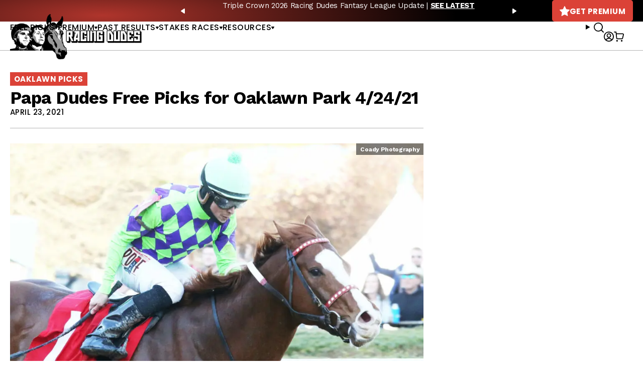

--- FILE ---
content_type: text/javascript; charset=utf-8
request_url: https://api.getdrip.com/client/track?url=https%3A%2F%2Fracingdudes.com%2Fpapa-dudes-free-picks-for-oaklawn-park-4-24-21%2F&visitor_uuid=b9933dfe93ea43c0b6db434956cb087e&_action=Visited%20a%20page&source=drip&drip_account_id=1895998&callback=Drip_438050485
body_size: -168
content:
Drip_438050485({ success: true, visitor_uuid: "b9933dfe93ea43c0b6db434956cb087e", anonymous: true });

--- FILE ---
content_type: text/javascript; charset=utf-8
request_url: https://api.getdrip.com/client/events/visit?drip_account_id=1895998&referrer=&url=https%3A%2F%2Fracingdudes.com%2Fpapa-dudes-free-picks-for-oaklawn-park-4-24-21%2F&domain=racingdudes.com&time_zone=UTC&enable_third_party_cookies=f&callback=Drip_748972011
body_size: -183
content:
Drip_748972011({ success: true, visitor_uuid: "b9933dfe93ea43c0b6db434956cb087e" });

--- FILE ---
content_type: image/svg+xml
request_url: https://racingdudes.com/assets/images/tail-spin.svg
body_size: 400
content:
<!-- By Sam Herbert (@sherb), for everyone. More @ http://goo.gl/7AJzbL -->
<svg width="38" height="38" viewBox="0 0 38 38" xmlns="http://www.w3.org/2000/svg">
    <defs>
        <linearGradient x1="8.042%" y1="0%" x2="65.682%" y2="23.865%" id="a">
            <stop stop-color="#ccc" stop-opacity="0" offset="0%"/>
            <stop stop-color="#ccc" stop-opacity=".631" offset="63.146%"/>
            <stop stop-color="#ccc" offset="100%"/>
        </linearGradient>
    </defs>
    <g fill="none" fill-rule="evenodd">
        <g transform="translate(1 1)">
            <path d="M36 18c0-9.94-8.06-18-18-18" id="Oval-2" stroke="url(#a)" stroke-width="2">
                <animateTransform
                    attributeName="transform"
                    type="rotate"
                    from="0 18 18"
                    to="360 18 18"
                    dur="0.9s"
                    repeatCount="indefinite" />
            </path>
            <circle fill="#ccc" cx="36" cy="18" r="1">
                <animateTransform
                    attributeName="transform"
                    type="rotate"
                    from="0 18 18"
                    to="360 18 18"
                    dur="0.9s"
                    repeatCount="indefinite" />
            </circle>
        </g>
    </g>
</svg>
